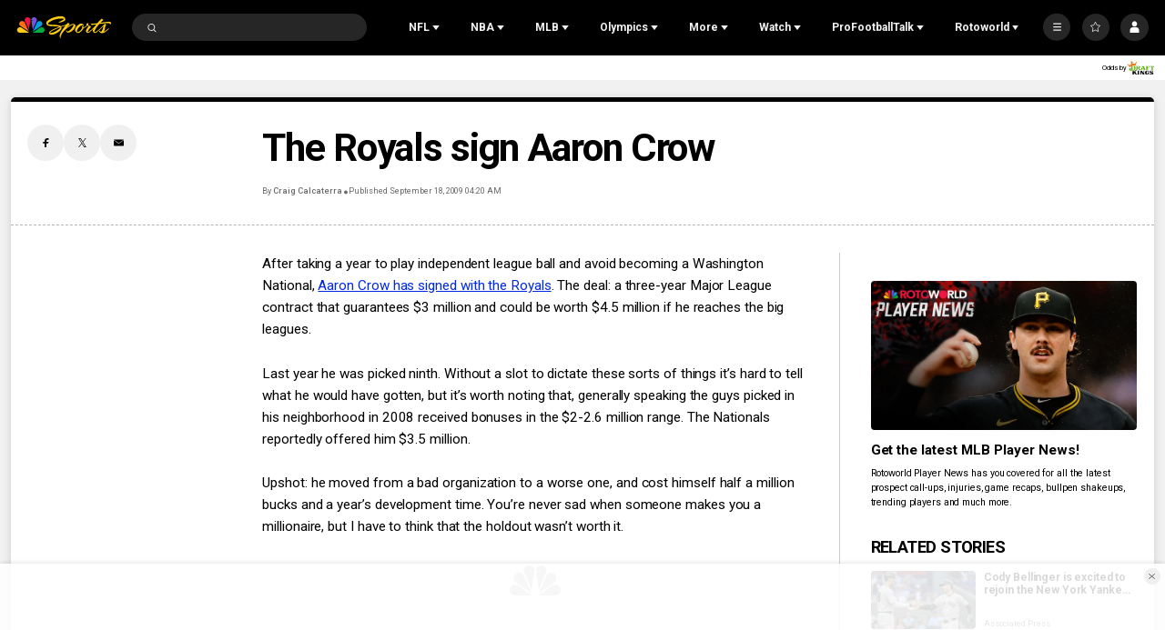

--- FILE ---
content_type: text/plain; charset=utf-8
request_url: https://widgets.media.sportradar.com/NBCUniversal/licensing
body_size: 10804
content:
U2FsdGVkX1/kuAfXhfpkyoZACU9XF8no1Lj/wOvEvNpkZzt046T0jZkLVBj5XoUlPt5x2FhPuxZ7bQkgHZttiy2kKO75Z4J6L+ZcTmSZQlmlTF60ioOvY2LLlY/ziyXtSUIedHiRWayAU3HBHgeEV6ISiwnLUgTlVfJhjwo9aukBw5mRZiHQbfdkC/45b/IDfXdbHh3D7rOig4EpfrCFYgQNJz4PgT8Fj3Izz70Gf5uidJvdi19/2jVFw84bUE9irG/HMSAEBwoAVAZ8Hfoz2gODW4KH6M9IxPYKzEOophPctmvQSnsCoCdU9s/U6+olYYueMOTtQ+rBvfW2h5S+RKYrci5oBd9UFwuyhOD/[base64]/x7NO9JdFY6PoK5oqzNRPpvMO0/gWw65GRgKyRN+1WvagWSUhdTebjXo+Qhu/lG4a1CSLtdCf/NtYWhB0AuJHyAkG3dRI/F9FNd/2jFXY4nv22rnqKGHeohf94+JkMLbcb/X3il8hrLkDRWwvT60VbrmF16mO+4l8NMH+4GXBUxEwyN2ujn2booEEB07M72N2D+er6bbnFjNvhF7rZrbFEw0rvUXdHSBXtDIjw1NwfSIOHRow1jYY75QluYHC/4BWydHH812JpmlxAQmxVyKNqe6Tllr/VPu2vOLLxvyozYWanyHXnhoFUlK6HqJ1pNP+yZZTkAHAJMEYBBksCUVQcvZFvXrYhIPGZLTsEtWpL7zp23f6qhXqYkwDD/4Uq0us1r4nWAmtVgTI4M0gIok1cZdgml7AI3+f6HGfcWqpgHGENFuHU8HosLn6bnU6jObEmdw0euOLWyceKr/aWZ+8n8HsbCMa3enJoRsGaR13+6wjUYP9Fr7OyGmlODtAM11Lf6Q7jD2UQCHPLQihEVvxJOZpK7srVSn3T9/nCtE4AdxJS+RX0aEY9p1/QbydgV6MiP26OqQU4YGzbBeAZqHbVhxNEfoYlQOWQsLJi8dHsfiWGC5zNfpwUsVS1Ly0S1Zdlc3+9DRi2Qrcytg0Dlq1/7jzvSWriJBaMhD1aMkYOQO9tLgr6oT0TLY1eAtqQREsM/QDn5eNm/yhevLawfc21S2BEGFJiQCvtqoFb2XO3VJu4feyNAMjHMKR+H7HZTEHbPS/7sQlbunMbLbEtdGqEkXBkk4hiO5SqtJisvQB3Vm7AQEWP/kiBfG0CHvhk1sOm1Wv8D0ZziKE6SsfZwMaMyBepjncyYmUxJbkwW/3s1fjVejk4bv7ABPfVcnM5CbSCZZkqOzbAhelLlcMFJs8x7s9PbbxjjQ4BtKPaqk1zWLDtcQ+NCE1HBadLOU9sne/ezFyw2DmKhzmXKe2oerEuwE1r2AGwPS/EkkUQTEdzKA5HntR90/QCJSRIc2iIoNkaNGKz0cQgmhdvfs3g5nEKJR/0vWNygSLejufiFyYXv7PlUBPT/9IUecoskm0RPoXeE9SLCWo1V8U5qqDUpILZUY8qrZjUwXLJ55nmpgFOc3+eGQ7De4szrhODSEyKz32PBC6GyaVLf/PyjDCZqnhE9nQ95hLnc7mlezYtPPqO1cUem5k76KtZrTN/kRxNplEm/HyVHGrHq1UaUCYdc2NF6ua3Ij0w8+MoFNCfUBHq6nS2aOp1oPW7zj2YwWz9lB3Ip/LpZgfII3QunzZXmI97dGvzFGxr/Lrw2ljXvEopsT3q0pLgNK9rokAR+HKn6CPZuFkJH6qqtioFgHElQ+amd1O+lqA/UKHjrnINlyY8S+Wb8kRpev7+mqqdJvN4gv5LIs7gLYWHpZv9P/JcBNkcP83QI/pocvgW7T75j8q4l2UhMUchej+fkmmXBSJae+HDrQ4CLIe60IizzjHm4PN9uAMuiGKyVzV9S23o/wz7EYgSl04Pd3D7Ixkp9aaGHo56HrZ3qx5+QOTdPmXX/[base64]/GINmzVn/icM/KLRmA7H2o2DBf9OznCFmteEaDewQ4zdLRSqLaapadlxZ8U4tcYIR2Ok8cXe8Z81nlgX8TncE3pbKlVKCZHF6fwXt9hS1KZwgYMxVc2NYCrvXyE9RyLCefhwf/KfeuldpVDFoCzBxz4f3vFyE84yuktPoxCzfDbn+jrDDeF3SlA0sE9X4MMBmoSRmKviJrVuEUiKNbnUGk27tOd6Lt5sQPcx5AYlyWd4TzlKIHt2eq0wR4jfpyW8BpXmFOEpu3KnYqz/VyqeI9LRVnlHZMklgIhxZnZ5kmu85Y0UEwEQ1MMoGKD/uxbxnCTkv+dXw1eUzZ+MgoNCm8OFXX8su/yv4m7P5KHKF+QunVksYeaR95BKX2ZJdK4F/sBe/xAIxoRw9vg/7ogNX1zFdAdb1awsyhgLYskq+dlaGWdGbH2Az5BzoSP1qm+p9L+RTzmYZzodpG2JoP1twmWmxhA1EGR1Cnro2AdMwk0LG9bVGwbPZ7JklY3Jm5L+7yPWGayudk1xG/t4Fby6BOHBwlepDDqXRaJxrfc3BYqa8v78Vp2QK4OWoh3r8YdH2VQ1cwU1WL/rPOhNZrnDOFWJtrOY3Vx1zCJ4sErssDbrOR+2V85QsVX/upw9O2k8xJsx7yDzXYK3lkGRCRe8BsVXwdSp1w1t47OGL2RTOBFoZHLb+lS7+Jg87ICcF3h0Smn2iihojmpJWHpJMXTLCOVLOs32swcu0Yr/maL9aIiDfeuXd+WciXdMMN5JBjh48MgqajBm2czvaJapW43AnUE+vjB5anKdMNBcKZQFf6vldJ72ZAkIR8cyYKBraVt6HjFwtvuG7XZ4B40FKtxEfNMnHJ6jy02XGu16Rs8uKLe7SxbtBNPI1/Prv8jVVYw/2pPsDmc15iAzvN5wegYiMMafw/GJdjg4mqIMhpBa35yFX9ud9DFq6l/czzX5jIsQQwp1pPOYVAQ/ugGaW3w9wljer69jLragHaCmBS5sa59JPSP/rYfM88HXdgqiOlP6iH4KzHtnTuh9biKe1gRTaF9lyMNeyfzOV4acw/iCzVSVKVMp9cf28abdeezeZ3HMJRtMYvLEE3nylo41UyXrH2zJiuD+hzDWeXZ/30H8eeyVEtB6AUTZSAMdPrkElZ0K22VtTQsYRYHKYpUOkThMhnvcogIKipi2caa+g1Kmef0SmswphsitZ0DuIk/LiSJrTb91+fAWxHk48f+KFO+ZETuSDvGrbn2yIZKeGbGXtO7dcgpFJpv55E1y3PE53bxLQPyzZk/AMxOTx37GeTaF7NaRlVta2+QH2aAe1sN34M37hWDT5rASVng0fk7uBiUa2bCCmIqx3IuSk42hYB8wjMjkOTkUZ2Ex9dkvnJM/dwjM9osyN9sdpVUCaHihKZ+Jb+02SJBLneWrsExcfHtoKd6ibu4Sm9cBW7yRhxyFjEkLzqa6CPF1Y+8P37dOBZ/ZkDRVYj4TnTMx26EEwozwpGcvXoYYiTvXykaWk6pCBTNccx8I/J8f99ysIjQaJSEkl2QWRO9XQmm2H39QviCwTd4J4jWIrA29DvQhRiBX8yWdmq11EnCxLbwAHEV/akRpPocoshcG05C/[base64]/[base64]/0nto4r2gU8OpkM5hEFv6l4zBr0nI0Fwj7tdpc2w5lrgOnJFPNiDLKS/2M9kZ5kgiBX9DOzucHu763axhBwElwWRC08ZxltXCKiPnZLWTcM4wmVooTrNWcdiygdZgktK2TqtzC1CVa+/4PjIUt0yLbDtBwtMCk+aVPYFn/01GX4oNzuhZ5JgBBHnZz7+bD8+73bdYcEpNw/3WgNLgVMXWGK/ACvP+UICbq0FUT5CBm7fIsxmAuqjL8Ga8HyVWrxFHCeCWa3rKHYY0DAB1fPNfJ5MfbRscKMdf8febQ3e1VIYWQMuaYalFftCZFE/RzbquQ9aX6eWapeMK47wKaxoDf0VqBthfaRSeS/ncyl3jyqOejawLdYBVDvjygJcL43P/HYWZ/2QmgM/nbuZpbaHw7ke6UB3ZiO8qxjNJXIWhmXgdfpojSqZOLUBngskQ+3r2E8fVIDmNlZFyB7IVh+W1izzgVRcvzL1Rpqd87V6CjQxmrPNuqHXCVfzvraaNdWPm1Yl//HwxcSKKZcQx9WUI267lnqhjvwUuij7gzFsN+cmtBuV+3iWDnT1uQp5wloboXzwk33scWnd0HAw1sXZTYlx4yf7aGJmAC0h6S3zfisegTGoo+wQRT1A6A/CVDGybMg2VV8acuZRaBtyKxZBG8yamB5c2DcWY3hwo6p4n79fBhVB3xgVY23JE/jlxCtR4gIsYjRTQSem3K0sX/s9qQ3iKf8rEoZMIdGhS8AmPppStjojb4m4q8Nhy/ywd2see/wLJ+56KSG5lRkZ7V4qJhS06vSsdhLLr70LgLMmsS4ljOZTkPeQIUuJG+0FKblhgZjI7vD5cdkNISahW9HJLLkpnypyuYmA8QZ9Dmu47QY5JIFbyB2vg+CDaxvjlprmDg4yihqdEK85ApiqAO4XXvbW0/aPSn79WOgdo3I0VNTw9hCvTMdeHJ0GOCM5FBRuiasaw9x7A4+WX+X+HFQkCsKwtVVHAbYGRxIV8bUCm5nGQo3lxrGzy+ouhrYORtChTKEGRXl4ZguZhJ3b2RzCYT2DEYxM6LJKFG8CUVo1+oQs1itXLKhsCwZnwC6ZE/ukt8dTCg7okWmCBXRRaQ3l/xeoVqkbernmMTNzboLEvywGcI1X3RbUEHU8EbtYptiaxc4brxfX62dXJVmoJRRu06WXF88JLeghrdUKFPBHK1l71NXSI22/yGgBr07GFWZSGeVxZlfn3UQTbnQOf/HgM5d4g9XXyIDUW3MCOArV2Ywitzq0OURYdqOx0N2lzPc1mL92OMOnLKhyT3SchrT3uM4kv1KdxnaeraZGKyZxjTDcdl7QvF8jPYe+x218havvLl0FlSiOVsIwQj7gBJtPZhtI0R/q6Aw5BKyLXuTwGORMLar8f4kj2w2iJelyM5/[base64]/ahU1jJDwohg/LckvN2L0CYhp5cDJ9j4iKGOuRkZtuaPAFrwD+UK0wEFr5olyoZmkNp6lzzo1OIvKMVH9PSGi0SclWLmj0JnuxYSVS3Tjas/boLPF8okBX8otqBUNTao/nifduB7gwXK3SZopdJjw7EyK+L0zNvuUsRl/[base64]/CAENh9qJgxHTtDsSytONgHJzMknVW63BOVnDp1KJqIaHRDZ0swW9CoZ2h5313PCy+grWBvNapnsi9AssuCapuBnpjrHYGDa6RGqOhqP4K/TwdMmDCDoAF22cWp5WO5GALklLmbBekrTpLE6mtp1kljrHbdCujOjBt4tbron5ZzCmvDgvkVD+2Ezs3VJ+DEnULRI920S1NXz5z2V4+AKAFTT1ygHZVRzmmHACbqdhmiQRefftE0JShPluf2FZF8frgFCs/KDKK2rokZ+DqfwsZ7FER43kJpWbsAcNCAo5ZIv9byl9kk0ypLyBx9suIEdaOzCQfBEH0qLq8q2DnRZRJN0SRiw43VMDBMVHYm2acBrQRY/QLtiUyVCV72a3KmzcgY+NH5SYrxj3xnzNWettZTFDq7gN11lhz5fBYA6czDvLAtQwYrS3BJ2/LC+KcOt+7pRSWRzl05hakHOAuHdeeCdlzk/HjN+tUiHi9xPkAAj9MUeLVfAyx9vMwqahEChaJiQEX6lRBCvUHc+2bQkr+EZvTPdaZgi9nCWFlZ8efJ/Z5yj95B5ZAzNYEUta5PnY1+V1HQrrHhA3EJ2z/tHNoj3gBht7cvq0ibfVlRc12sdpnc39bBblbbAITnTRLC3hum7rpaKtuO+aGOxx+0BNgX1MK8JMDtAF0LSflC11U8HQTEttrcqbhW3kzS8a8Oq9cz0qAF34e0afMSu8YhZojvtYDqr+HeD/Jdb3bCy+KsgnvUwC/N0CfZYt5l+XPcZZ9SuCkmPi7y9/[base64]//2VMrRd0bCcAbfSAtyi3JKVZ73RIlxPNxjbiWa7AFTMZDzeHanFq8ULgRjzsWc0DjQNiYeFIci8iT88MpzzKdOIDaQ19iq+8k7YlJr4meCwZFYVh/TEuIcvIm+g9uBQhcS6HEEKBOGB3v31SMvn4Ch38VeB+YlCWWCtNbbby5OI3ehkH2YCjRDF6gx0MnhOOk/Mz7ILELkPXRKatddElOCO9fMmJ9Avhh2Vcn3JA9lMCQ7XCgBA7lP+FQjeDvDAhNSb0FlGT78Ku9UBWp45BxWKiUb2f9T3/5HCJt/s6GNoxri6zxQL/5TKOEx1H7BXmMlSlkcHL9UsoHJB9T0HFhdAKcEYl3Pbdo8uBMkAHnzmaN0b+wn+gf5p/mDWlG076kV1McPYnjJO5wX99T47Hd71J63q6y/FFQFcK9jUTVR3lsmM5pK6PFYLeMknjbLq8ztnvbzH5+IQUdKFXSNYvV/Tgii9qaxOTYRJB9TixEEFoQRu23bk2xPUQ4jpwRhLSuWYFGfFThcpGUcbvOopigYCgH24E2lCHtAgE9MB41kmDmmqafunfCsjp9YYf+1aeXwEEKJjwoRj8CAqQfrGFqtfJoSiQBOJnboUSQ2ggXYQBEUX0GJOUQFRCEhMIJP8fQYZBi1/P1NyTDhLpbb1Vru9mEsq5eSuvS4EFE+cQbhzJpG74aIe9wLozRq/nEvO6uyFx6ZxQ0inVL3x8JjtcszoR9mS30hkHmaGN+gL5as0KH3zr/hvPKapbOyh8yergnFVt9C9StiGJA698hKw5xy8QwqXfzbkD6aJDSLzfALtdhC1LiZvDYSvwWX1IN9f8pxQeQEMbqNgENERl/00UHlYkkbt117/okKEeJANc+3fCr/wN8BFZCwAYf+zleYqvR1Ki0WquZJ5YRZMaFXNvB/D+JzJi0cgapWVT6y7ootd1X1SoW0Rn9aloTEe/OW/Mj1nqzZqrHQRtQFdgjQ+kHGtM5decMpgHV3SOjEtvkUUEiOC843amIbH8CNzlZnbapAl/crKcv8sSp6Y6LFTghF/OdRCZ1H6TEliq/f4uDArfQRj3hjQu/wVdN96LiaSTNIEmXe28+YaqpfXOb/XWosoZ97FzUt8SAzTbwWKYajtVcFVBOpA9QIzV7vPvhfKAKJHZkjdjCX9QXrDvobXHYLUND7vI8/5mc1aKcNft8z9nZnx9WHrIkO3Z3fYjvGhDdJ7Rf4XjP8+WvmLPF/IU/mOXFGU7fYOVwKXFnu/VNhTMyT8QdIc7e2JedZ//F4MornI/1YclXwQIyDbttlEFHjz+9VnER1TLzaF9jY2qkTfjwEkrjxqPiPtRnewKJumCfrB5DTzQ0+KVcYl6BjV122Xv2mIOEvlljKFEl0Bl+6JP+1rHz6pgBpejipIUzVz7kXgIJVIrqrJKw1zrA3Axa/ETQn2/AjtHM6aTsGPSJyh0FDHKK9cdVKpPC+899gUX+K9vN30FTnuxDWN/zrRw5AQzyKdzatLLk5/QoVngw1RseJ7gRKJ2he5xlKMG/XokElPaB4sDJEiALaCWpbPhChk0zPHoU8WVFEzmolvK1Pk8RNftGqdzstKR5JiRPDydGUb/geavr45B9HUBe3AgCQ1aUeZEuXiDfUPkce/aA8OaxA0i2EBvs8CuL8n46X7na4YM47KGDAZYuniw760c17kM39tgHx9SKwMtJG6QFMagqiEgMUw4rslc4jonHxcnmbgTDRytp0Rtd+4NJ09WqApC/XUkxaTR0wCOvmpzXJPafElp9f+zZG45sDrk2zQXu3+LEekiZiFoiA+v5vHqK3LXq+XgIrpQrCGWS6bt/4fm6RElaLy8pQk8AR44Z1S6XvvndtJuZ4h/4xhO+m/B34oOyoZ3HhbZ/ndWlBn44WA+LSOsgH81rTpuCUInL1df1CVMZyEoY9HQcwlqWBbgmg4OPNbQJJHwqX1+uRHULTNFg4TzCLODf4CfRi/Qh1cevgI5DEbYzyW9tQ90eL2mzy6OUrm4rJOQdR9c9G49b5qQlagooN/uvk1qzwkE2s7ldt45OBhgERfw9HL5XZsXM+u106q7RD2rXscN3tYacCldu1hkdzL4xOI0kDpHnLECBGf55PmnOOM1oAYmfXzc43TrS/4JNtx13myjYFM0IPdF/2sGV7bNu+9REMu/6cJvr6mcp/x/HMKs/XL5ooWE6Kz/hBVouMpHI+g7kAcIoHRmn4Unb0e4xNvXqHf04vJG493Xlm91GiwzFhQLllG83My+Nd502SnKckwm+CChoSTO9NEaIAy5903/MYesBSHqPRcpUPiFSEmeSDmGQPWqKz/CHyFT2cVknmFvaYOVZqYharRwlfMUeCyhR348+rNGa3UCEjuTcgNIXl+3hVQCboiBTZLojfmifsdV4314W4YNuHI/qfQZR35MvWYKDHrFACLLkjva6QU7tJjUXVxGLnqVUFKMyVQ1v9S2B7yw9y4t59lg2/tB3QM5wQLVZOKS4IeifmqzJ9Uxva8pdY2TqBTBKH4/1aXAXLc7hZpIb+nuMLQEtIEkZJqvmZ5veC6yYwz7ly0OWkkW8ZT8UvZt4R2YML9fT+IbwiO/5oIEZmzfR3IpYJAdv3wPXsfMhyHpdWwOdwmrk1/v3Ym9DggNgCwEkEf0dCRcxanZlOjlW7gjuZqXsUl4NlGJpodLENErJHPUSDfl00qfbkGBrmm82m7sSNFhgeq4+UHZUmLEOF8ZV08nsdFhtwF+br2jezTQb4xY5rO6KsoNuMhFL5ZQCyKZ1W3HseqCxgqVvKngl1/F7TmLiTN0TbQ4ypVhhiPpV4xGO2fhTgipLiPPnL79eLa0LOv2UkuS2r2kfHchCrwRO844uqI/wjXBU+AfuNu7DUI03/EWFs2sma8OweCzraotZb8H+1tmnLz3WPosToWRf6JMgrVhASZhsyDJM+OWIynMgKiReWrvCWVHXqqiuzHyuhl51bkPKOGdFQZJqeHBmHkCeNhPQh6gDAa6C0wD3Q3L0hs7hlJiIAmG2n4Yvy2Hb2Lg9tEWayNtH5K8yQ5uOJrx/P9UBx4BqGRwKDCwhqKINCBKUt3imU12So9Nlg00RGbq+SxmPH1D2Y0FpwHjhPbDGYD1iCmqJ/Wje6mrIQRUp+lJYAYv3cjR9Bd+2KpmMk/IM9REGvNqV57KsHKfGvb/vRJ/Zfz28poJJ31Oqv81wki98dvWsCjS07L5QiKsECdau06/4h3cUvF+904qYNX1Ogg7rfqUhxuuUGGvVFKPGA5NZrmIgyMGnG1RuK75IGJ8awq3VcW9i4OCdZccqIZopHYZ+/GwOyeGsDSqHiCIXOlLiDxcby25a1i5C0mslIH/Zxtw2Gq/rh+KTKCrdCwUZeSNYFsQPPjCRZKfDTEQc1Z1veg4X9r/vBpcXsN8QkCj0+5ZvSPYgWXgUsNzsWLnhPXasmCbmtZ3Zyzc3oM8AQQqw3gOcFLDLG7NDz3hATthRBVY07wNI4t2f0mo9ossysvonA6iqn2Xm1iZ2bIf2dy9QXyNnHVs4BwtuHERfFHpWRRFP2oCWcFPxTzKhV1V/JP5EyGwGpN8fZ4u8s2nF/wqeRGBQwJy/Q+oG0+Od6N2YR907Vbu3r+6c0Zz4ukAvLEsrWRK0FVdegQXqUd2uuEzJEQvYbYLHyYC71p6VxCdPIe1vKVDZ+7tsKaO4wXnWIqggt1zH6JqZ/zOBDmRzVHwS3ZN3FecAAj8wACqeFYADkw/stt2y777IVip7f+XsoxVjZkRmfWov25LRQXuvXl8sBqxG48AkQLC9sipJpoidiu71wUtFaK/jlgq2iiv61gZtNytEajKtV8EU9uSG4Ky5b09ysLJWEabD3hbSuDLBUgZoAyLuxIx1IDre4DVtZOK76dIs2O191zIyxNpRz6IYz2TvOpzb/eEEmTfAIfXUWpjRwTIV89anTMDEu1RNH0XjqeoGnKwubmPezb65hc/mwpipi6R4bayg4YFpD4MN9XEdwbujxfVcBV1QcAvNqZXlWxIgQcnYz8F7gzdeakkkEJ7GqLcRIqUb8Vf11f/NDxv4DzmyDtix3p9gOECQGXubhcm8AS49tapPOrtUMum0QY4duPKMS+O/G4xi6FIs/T1oH3N+p1Xc3Se5WmLjsZukCfxF7IUCgTOVoj+ZhEqZ4jaYsw1zxzzh8ndk1aqlROPb+IUqOqK0QCucW2N4yj4MOL1jyCT3zBswXtJ+0XQA+2mBz5OmBD0oYYTWyjZ1rAbDPnaxXP/3MBPpDYPwwvSiPMsbo7joEbjjAcXM9fhZvN8z7va9POhCdvLGgCQ0kad7naspociZPJt8gUbdMmPAYSC2VAt6swMOFnQRUspP1jjuMetBWko33mp5vJxohRJySIrsWKaoRzLlJHhPjfVBO/blKl7yg7ijNPKVrFhVRgY6yOZUQfmb+XkVMkGMtEtpP0VSYE5hZAvbOaLeQ0NPvMRpHnLTKzWNqudDtGghHJDtqmQJ44YawbDlANC2w+AxGhG8Wa7YDTJ6NOyIlZtlhnrKbmQorJbWLz/sY0lMPhUqQZcmf9an6CtsjVlar7iyIgOuZLDcAxL3XPCFIz37K4Kc+BveMvp4NwZX2XZw8HbHuS88ahnEXozuN48v+/DPYw3e3107X7TMATv5f0o/tVZmgHtF1MdXSd6gkKYZEhwzdFi7Np7vOtnfJkWznYzZ3TI3lX9qnZRn42tetv79ZRV2h4T9IJKNG871PS48QBc3jpfFpnZYYMT5mKEzhxpuzZqJNed0zUAXCuJ7JrgA5oKU/tDKWwJMrhGI9qarxE2HRMHRT1LQhgT6By/KFJOIumuZ9N1mrVmS22h3Uzagz51i/afoVb4Xaom7jVjnvqUxJ1L6oYPByUv0DTMT6/DHBi3l9FkkEGWXBRioRm1YTqEyQ8OVn1x5+YCt5dqw7I2IkGjE2vFgt5TUUqPjafPeYM9My6pCc1gADtvl+kbrfq+vE0n5F6lgLhTZIF7MSapVrq/uyU5TRwO3LZVieXsYE95jAvnT8WrgE07Q1VeTeYcOXRR4zjQUk28/cEtBZ+lLbpycV4EUhyqyLJ9tHM5u32Jn+vTPwTtVPjiBqh43F6eNpgbCEVjaPdDbE9IXE06zsQtJmwCn5ke6t4IoAapZaRXjVcI+In8fst6MyJliaOegHiK4UNY0J0GSAAPLWUtbd8FMLfekhrS57nPB/DPRTDIuYDbqBKa+LXNKg83DcBqB86pDn3+/4OMlBZI4XUiUKfa9DagMIUfQVH5bGXi+FnM18CkwbaKT+6ZX1d4ZUZYldr8l2d/IRz38TepFkVq70yJ2I5m6Mcvof3RwCrWPIqMugemfx1xiQNCehz0K1xQiXc/1VWaK42vdtb5cncXs/2aBuIyQlBbZeX2Z6BCZhoMBW+iXmDDyb/myRjLbuS+PxsdTol80Eo1h9IDc3woChshMcpHazPCbk/RWCshqtZAxMd+71hnzTty0ZSaHOz+9OIerUIR8+bedeFCc3rXzTD/dCE/SsTqT3LxQ95VC2C/P0DEyNUhZ0n4QJR/sYAwhFKGv7Ckq7XyR2FJHfPYaDlQ6CvSExsCruZTzgdtzSYpVkfw/wTLqPjSXbpQ1pruNlFIql60OPWffD3iz37AiFvu3uqJ+33JdRvHxz6n6wlOsHGtNjY0T3SkaMP7dWH2bF7IK7LzYVtGzTQBr/[base64]/ztmMOB9cu+U1jSR0v8jBDkYXSKXIgNLHQ68BXXc3BRvaBmeDlQvRmSoXcx3kIIMsY/d9GWj2UIUR8oRKkU1bOmAzQTILNHRMTtrFw6Azq7DetyRO+TJqQrGcoqC0/16t7kxyFrADzqJlLv+YqIk1k7qV4KySVyC7NYbGPG/COJavA9HwnkMZI8dbvXiTCuMLigRGrXbinDztD/yrYywHpRI6KETz5BOXcEKXkFokH1YkktN6wgTsyh3Rqyu5vVFnbZF6Z948DM5/ftgpBl/0OGZoKJ+ClJMWzUS1LcthhZbSJCEtNdfOljr5vrMPxkKdJc2OngDCnuMA0iwFxE9K/yln6lj4s8z8+S81Rgs04T/ceiaJT5kvTAXePwNSgpKx3DglSjRLHxbNYi5jwMUyWlGIx4Og5UTe+vA9SS63ol/wQpGp4EIH6Ul78YSWQwDqgXvEyL2wiQMq8iAKT19/4j6On2sB3++HChfJwoTCfo6scdBYHDXHJddCMYZxuYDhFVsO9mWaIBehGZhkpwQWlxCyz8UX9cAB7xhJfrJDXiI4n66R1V7vVk5YQCDliNGfa2BOw3c+E2kejK0YiCpks7mu5K/snW//WDXO/Q6CE0ceGmQPoFjmBIMI=